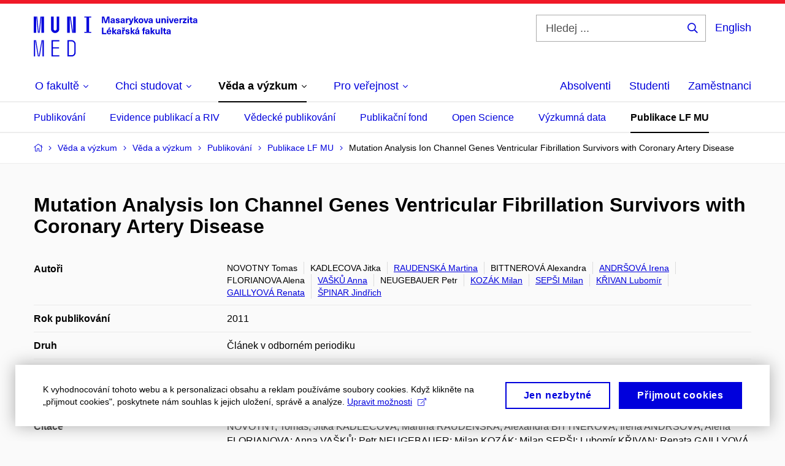

--- FILE ---
content_type: text/plain; charset=utf-8
request_url: https://www.med.muni.cz/Redakce/Api/ExtProxyApi/GetCitation?id=1299689&lang=cs
body_size: 438
content:
NOVOTNY, Tomas; Jitka KADLECOVA; Martina RAUDENSKÁ; Alexandra
BITTNEROVÁ; Irena ANDRŠOVÁ; Alena FLORIANOVA; Anna VAŠKŮ; Petr
NEUGEBAUER; Milan KOZÁK; Milan SEPŠI; Lubomír KŘIVAN; Renata
GAILLYOVÁ a Jindřich ŠPINAR. Mutation Analysis Ion Channel
Genes Ventricular Fibrillation Survivors with Coronary Artery
Disease. PACE-PACING AND CLINICAL ELECTROPHYSIOLOGY. MALDEN:
WILEY-BLACKWELL, 2011, roč. 34, č. 6, s. 742-749. ISSN
0147-8389. Dostupné z:
https://doi.org/10.1111/j.1540-8159.2011.03045.x.